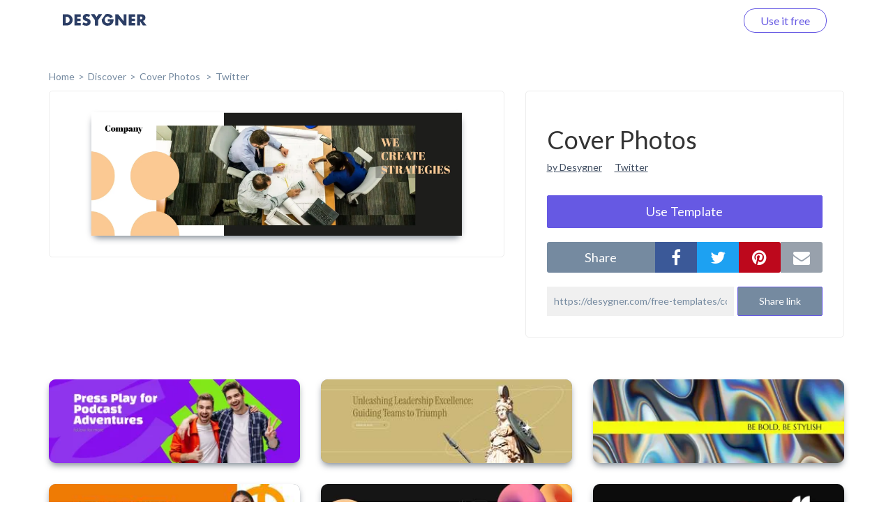

--- FILE ---
content_type: text/html; charset=UTF-8
request_url: https://desygner.com/free-templates/cover-photos/twitter-cover-photo-size/207800/
body_size: 4505
content:

<html>
    <head>
        <title>      Cover Photos:
    Twitter
  </title>
                      <link href="https://static.webrand.com/build/v54.74.5/bundles/desygnerbusiness/css/desygner.css" rel="stylesheet" />
            <link rel="stylesheet" type="text/css" href="//fonts.googleapis.com/css?family=Lato:300,400,700">
            <link rel="stylesheet" type="text/css" href="https://maxcdn.bootstrapcdn.com/font-awesome/4.6.1/css/font-awesome.min.css">
                    
  <link href="https://static.webrand.com/build/v54.74.5/bundles/desygnerdesygner/css/discover.css" rel="stylesheet" />

        
<!-- Google Tag Manager -->
<script>
  ( function ( w, d, s, l, i ) {
    w[ l ] = w[ l ] || [];
    w[ l ].push( { 'gtm.start': new Date().getTime(), event: 'gtm.js' } );
    var f = d.getElementsByTagName( s )[0],
      j = d.createElement( s ),
      dl = l != 'dataLayer'
        ? '&l=' + l
        : '';
    j.async = true;
    j.src = 'https://www.googletagmanager.com/gtm.js?id=' + i + dl;
    f.parentNode.insertBefore( j, f );
  } )( window, document, 'script', 'dataLayer', 'GTM-TLK24GF' );
</script>

<!-- End Google Tag Manager -->

                  
      <link rel="icon" type="image/png" href="https://static.desygner.com/assets/logos/desygner_icon.svg" />
    <link rel="icon" type="image/png" href="https://static.desygner.com/assets/logos/desygner_icon.svg" />
                <meta name="description" content="Desygner Branding solution">

          
  <meta name="robots" content="noindex">
  <meta name="viewport" content="width=device-width,initial-scale=1">

  
            </head>

    <body class="light">
        
<!-- Google Tag Manager (noscript) -->

<noscript>
  <iframe src="https://www.googletagmanager.com/ns.html?id=GTM-TLK24GF" height="0" width="0" style="display:none;visibility:hidden"></iframe>
</noscript>

<!-- End Google Tag Manager (noscript) -->


          <nav class="navbar navbar-fixed-top desygner-nav new-navbar xaffix-top" role="navigation" data-spy="affix" data-offset-top="1">
    <div
    class="container container-fluid"
          style="max-width: 1350px; width: calc(100% - 120px);"
      >
    <div class="navbar-header">
            <button type="button" class="navbar-toggle collapsed" data-toggle="collapse" data-target="#desygner-navbar-collapse" aria-expanded="false">
        <span class="sr-only">Toggle navigation</span>
        <span class="icon-bar"></span>
        <span class="icon-bar"></span>
        <span class="icon-bar"></span>
      </button>
            <a
        href="//desygner.com/"
        class="navbar-brand btn-header"
        title="Click here to go back to Desygner!"
        alt="Desygner"
              >
        <img
          class="logo"
                      src="https://static.webrand.com/images/desygner_wordmark.svg"
            style="margin-top: -28px;"
            width="120"
                  />
      </a>
    </div>

    <div class=" collapse  navbar-collapse" id="desygner-navbar-collapse">
      <ul class="nav navbar-nav pull-right desygner-nav-links" style="margin: unset;">
        
                        <li class="discover-navbar">
          <a href="/free-templates/">Discover</a>
        </li>
                          <li class="navbar-login hidden">
            <a href="https://desygner.com/?post_load=login">Log in</a>
          </li>
                              <li class="navbar-register">
              <a href="https://desygner.com/?post_load=register">navbar.element.register</a>
            </li>
            <li class="navbar-register nb-reg-new hidden">
              <a href="https://desygner.com/?post_load=register">
                <span>Use it free</span>
              </a>
            </li>
                          
              </ul>
    </div>
  </div>
</nav>

        
        
        
                              
<div aurelia-app="access/main" app-flavour="captcha" class="access-modal"></div>

<div class="access-modal-preloader invisible">
  <div class="preloader int-loader"></div>
</div>

<script src="https://static.desygner.com/assets/build/vendor/system.js"></script>
<script>
  System.config({ baseURL: '//desygner.com' });
</script>
<script src="https://static.desygner.com/assets/build/bundles/desygnerbrand/config--v54_74_5.js"></script>
<script>
  System.import('aurelia-bootstrapper');
</script>
                  
              
  <div id="template" class="container container-desygner mt-50 pt-60">
                                                
    <div class="row breadcrumbs">
      <div class="col-xs-12">
        <ul>
          <li><a href="https://desygner.com/home">home</a></li><!--
       --><li><a href="/free-templates/">Discover</a></li><!--
       --><li>
            <a href="/free-templates/cover-photos/">
              Cover Photos
            </a>
          </li><li>
              <a href="/free-templates/cover-photos/twitter-cover-photo-size/">
                Twitter</a>
              </li></ul>
      </div>
    </div>

    <div class="row mb-20">
      <div class="col-xs-12 col-md-7">
                        <div class="preview-container">
          <div class="ratio-placeholder" style="padding-top: 33.333333333333%">
                        <img src="https://s3.amazonaws.com/virginia.webrand.com/virginia/7SBuECS5zLH/92f5e379af29f820a02d56710f321b7f/1754/1657223243.webp" class="data-pin-media" data-pin-url="https://desygner.com/free-templates/cover-photos/twitter-cover-photo-size/207800/" />
                      </div>
        </div>
      </div>

      <div class="col-xs-12 col-md-5">
        <div class="row visible-xs visible-sm mt-20"></div>
        <div class="row">
          <div class="col-xs-12">
            <div class="content-block">

              <h1 class="data-pin-description">
                              Cover Photos
                            </h1>

              <a class="related-content mr-15" href="#">by Desygner</a>
              <a class="related-content" href="#">Twitter</a>

              
                                  <button class="mt-30 dsy use-template large action">
                    <span>Use Template</span>

                                      </button>
                
              <div class="mt-20 share">
                <div class="social">
                  <label class="text-center mb-0">share</label><!--
               --><div class="options">
                    <button data-external-share='facebook' class="social facebook"><i class="fa fa-facebook"></i></button><!--
                 --><button data-external-share='twitter' class="social twitter"><i class="fa fa-twitter"></i></button><!--
                 --><button data-external-share='pinterest' class="social pinterest"><i class="fa fa-pinterest"></i></button><!--
                 --><button data-external-share='email' class="social email"><i class="fa fa-envelope"></i></button>
                  </div>
                </div>

                <div class="link mt-20">
                  <input readonly value="https://desygner.com/free-templates/cover-photos/twitter-cover-photo-size/207800/" /><!--
               --><button role="button" class="dsy">Share link</button>
                  <span class="notification">Link copied to clipboard</span>
                </div>
              </div>
            </div>
          </div>
        </div>

              </div>
    </div>

    <div class="row templates mt-60">
      
                      
                        
        
        <div class="template col-xs-12 col-sm-6 col-md-4 col-xl-3 loading" data-templateid="106918025" data-type="project">
          <a href="/free-templates/cover-photos/twitter-cover-photo-size/8711645/" class="ratio-placeholder" style="padding-top: 33.333333333333%">
            <img src="https://s3.amazonaws.com/virginia.webrand.com/virginia/JCM0tEY8EDd/97a4e0cd90f3d5eca6ffaf7ea37f8ace/344/1694105673.webp" alt="Twitter Headers - Podcast" data-fallback="https://s3.amazonaws.com/virginia.webrand.com/virginia/344/JCM0tEY8EDd/97a4e0cd90f3d5eca6ffaf7ea37f8ace.jpg" />
          </a>
        </div>
                      
                        
        
        <div class="template col-xs-12 col-sm-6 col-md-4 col-xl-3 loading" data-templateid="106918020" data-type="project">
          <a href="/free-templates/cover-photos/twitter-cover-photo-size/8711644/" class="ratio-placeholder" style="padding-top: 33.333333333333%">
            <img src="https://s3.amazonaws.com/virginia.webrand.com/virginia/E0FvH9IpO6N/6bfbf693ad82d46d0a0c771184ea46bc/344/1694105614.webp" alt="Twitter Headers -Leadership" data-fallback="https://s3.amazonaws.com/virginia.webrand.com/virginia/344/E0FvH9IpO6N/6bfbf693ad82d46d0a0c771184ea46bc.jpg" />
          </a>
        </div>
                      
                        
        
        <div class="template col-xs-12 col-sm-6 col-md-4 col-xl-3 loading" data-templateid="106918018" data-type="project">
          <a href="/free-templates/cover-photos/twitter-cover-photo-size/8711643/" class="ratio-placeholder" style="padding-top: 33.333333333333%">
            <img src="https://s3.amazonaws.com/virginia.webrand.com/virginia/CMBuFdIHiTA/78e2144f90da72402990aa4ff33b6d06/344/1694105529.webp" alt="Twitter Headers - Stylish" data-fallback="https://s3.amazonaws.com/virginia.webrand.com/virginia/344/CMBuFdIHiTA/78e2144f90da72402990aa4ff33b6d06.jpg" />
          </a>
        </div>
                      
                        
        
        <div class="template col-xs-12 col-sm-6 col-md-4 col-xl-3 loading" data-templateid="106918017" data-type="project">
          <a href="/free-templates/cover-photos/twitter-cover-photo-size/8711642/" class="ratio-placeholder" style="padding-top: 33.333333333333%">
            <img src="https://s3.amazonaws.com/virginia.webrand.com/virginia/BUEenbI_bRK/58a29fe29796e7005ef96c539950f867/344/1694104737.webp" alt="Twitter Headers -Empower" data-fallback="https://s3.amazonaws.com/virginia.webrand.com/virginia/344/BUEenbI_bRK/58a29fe29796e7005ef96c539950f867.jpg" />
          </a>
        </div>
                      
                        
        
        <div class="template col-xs-12 col-sm-6 col-md-4 col-xl-3 loading" data-templateid="106918016" data-type="project">
          <a href="/free-templates/cover-photos/twitter-cover-photo-size/8711641/" class="ratio-placeholder" style="padding-top: 33.333333333333%">
            <img src="https://s3.amazonaws.com/virginia.webrand.com/virginia/AMAwQg21rng/e5519ab929754895429a92bbcdf7e3fb/344/1694104580.webp" alt="Twitter Headers - Iluminate" data-fallback="https://s3.amazonaws.com/virginia.webrand.com/virginia/344/AMAwQg21rng/e5519ab929754895429a92bbcdf7e3fb.jpg" />
          </a>
        </div>
                      
                        
        
        <div class="template col-xs-12 col-sm-6 col-md-4 col-xl-3 loading" data-templateid="106918015" data-type="project">
          <a href="/free-templates/cover-photos/twitter-cover-photo-size/8711640/" class="ratio-placeholder" style="padding-top: 33.333333333333%">
            <img src="https://s3.amazonaws.com/virginia.webrand.com/virginia/_0UvmaIdP8w/a5a265b636055c6c64f585c917b369ed/344/1694104379.webp" alt="Twitter Headers - Fashion" data-fallback="https://s3.amazonaws.com/virginia.webrand.com/virginia/344/_0UvmaIdP8w/a5a265b636055c6c64f585c917b369ed.jpg" />
          </a>
        </div>
                      
                        
        
        <div class="template col-xs-12 col-sm-6 col-md-4 col-xl-3 loading" data-templateid="73090004" data-type="project">
          <a href="/free-templates/cover-photos/twitter-cover-photo-size/207788/" class="ratio-placeholder" style="padding-top: 33.333333333333%">
            <img src="https://s3.amazonaws.com/virginia.webrand.com/virginia/UAr1p90Lbg4/1604c652e29ad0d04e49addf06ebc071/344/1641797239.webp" alt="" data-fallback="https://s3.amazonaws.com/virginia.webrand.com/virginia/344/UAr1p90Lbg4/1604c652e29ad0d04e49addf06ebc071.jpg" />
          </a>
        </div>
                      
                        
        
        <div class="template col-xs-12 col-sm-6 col-md-4 col-xl-3 loading" data-templateid="106918013" data-type="project">
          <a href="/free-templates/cover-photos/twitter-cover-photo-size/8711639/" class="ratio-placeholder" style="padding-top: 33.333333333333%">
            <img src="https://s3.amazonaws.com/virginia.webrand.com/virginia/zAzI9L0_z7W/74d668bf99c32aab14bce6a48ff36591/344/1694106773.webp" alt="Twitter Headers -Motivation" data-fallback="https://s3.amazonaws.com/virginia.webrand.com/virginia/344/zAzI9L0_z7W/74d668bf99c32aab14bce6a48ff36591.jpg" />
          </a>
        </div>
                      
                        
        
        <div class="template col-xs-12 col-sm-6 col-md-4 col-xl-3 loading" data-templateid="106918012" data-type="project">
          <a href="/free-templates/cover-photos/twitter-cover-photo-size/8711638/" class="ratio-placeholder" style="padding-top: 33.333333333333%">
            <img src="https://s3.amazonaws.com/virginia.webrand.com/virginia/yQev8MA-NqZ/b6da9da2e365558c070ea733f637314a/344/1694091653.webp" alt="Twitter Headers -Positive Vibes" data-fallback="https://s3.amazonaws.com/virginia.webrand.com/virginia/344/yQev8MA-NqZ/b6da9da2e365558c070ea733f637314a.jpg" />
          </a>
        </div>
                      
                        
        
        <div class="template col-xs-12 col-sm-6 col-md-4 col-xl-3 loading" data-templateid="106918007" data-type="project">
          <a href="/free-templates/cover-photos/twitter-cover-photo-size/8711637/" class="ratio-placeholder" style="padding-top: 33.333333333333%">
            <img src="https://s3.amazonaws.com/virginia.webrand.com/virginia/tSBJ7AUkNR3/c6e9cae3f1baa9118bf781a6fcd01933/344/1694091703.webp" alt="Twitter Headers -Positivity" data-fallback="https://s3.amazonaws.com/virginia.webrand.com/virginia/344/tSBJ7AUkNR3/c6e9cae3f1baa9118bf781a6fcd01933.jpg" />
          </a>
        </div>
                      
                        
        
        <div class="template col-xs-12 col-sm-6 col-md-4 col-xl-3 loading" data-templateid="106918005" data-type="project">
          <a href="/free-templates/cover-photos/twitter-cover-photo-size/8711636/" class="ratio-placeholder" style="padding-top: 33.333333333333%">
            <img src="https://s3.amazonaws.com/virginia.webrand.com/virginia/r27IHeOPVWQ/21f243f3152caea32a9cc969fd189bfa/344/1694091331.webp" alt="Twitter Headers - Tech" data-fallback="https://s3.amazonaws.com/virginia.webrand.com/virginia/344/r27IHeOPVWQ/21f243f3152caea32a9cc969fd189bfa.jpg" />
          </a>
        </div>
                      
                        
        
        <div class="template col-xs-12 col-sm-6 col-md-4 col-xl-3 loading" data-templateid="106917999" data-type="project">
          <a href="/free-templates/cover-photos/twitter-cover-photo-size/8711635/" class="ratio-placeholder" style="padding-top: 33.333333333333%">
            <img src="https://s3.amazonaws.com/virginia.webrand.com/virginia/lOVn7a0PbGd/1ec53be78ddb50b2c1432f52aade363d/344/1694090953.webp" alt="Twitter Headers - Fitness" data-fallback="https://s3.amazonaws.com/virginia.webrand.com/virginia/344/lOVn7a0PbGd/1ec53be78ddb50b2c1432f52aade363d.jpg" />
          </a>
        </div>
                      
                        
        
        <div class="template col-xs-12 col-sm-6 col-md-4 col-xl-3 loading" data-templateid="106917997" data-type="project">
          <a href="/free-templates/cover-photos/twitter-cover-photo-size/8711634/" class="ratio-placeholder" style="padding-top: 33.333333333333%">
            <img src="https://s3.amazonaws.com/virginia.webrand.com/virginia/jYB8RHG0-Da/b23ee560d6df3e304bbaaace110b9c1b/344/1694090818.webp" alt="Twitter Headers -Green Living" data-fallback="https://s3.amazonaws.com/virginia.webrand.com/virginia/344/jYB8RHG0-Da/b23ee560d6df3e304bbaaace110b9c1b.jpg" />
          </a>
        </div>
                      
                        
        
        <div class="template col-xs-12 col-sm-6 col-md-4 col-xl-3 loading" data-templateid="73089998" data-type="project">
          <a href="/free-templates/cover-photos/twitter-cover-photo-size/207782/" class="ratio-placeholder" style="padding-top: 33.333333333333%">
            <img src="https://s3.amazonaws.com/virginia.webrand.com/virginia/OINxqb2TzwO/d4d8fabfa8dce77b6dd7a4821ba0ef26/344/1656430023.webp" alt="" data-fallback="https://s3.amazonaws.com/virginia.webrand.com/virginia/344/OINxqb2TzwO/d4d8fabfa8dce77b6dd7a4821ba0ef26.jpg" />
          </a>
        </div>
                      
                        
        
        <div class="template col-xs-12 col-sm-6 col-md-4 col-xl-3 loading" data-templateid="106917994" data-type="project">
          <a href="/free-templates/cover-photos/twitter-cover-photo-size/8711633/" class="ratio-placeholder" style="padding-top: 33.333333333333%">
            <img src="https://s3.amazonaws.com/virginia.webrand.com/virginia/gMnBSO4-jUc/190a8c740d58377aa177a1fa1b1f0491/344/1694090144.webp" alt="Twitter Headers - Food" data-fallback="https://s3.amazonaws.com/virginia.webrand.com/virginia/344/gMnBSO4-jUc/190a8c740d58377aa177a1fa1b1f0491.jpg" />
          </a>
        </div>
                      
                        
        
        <div class="template col-xs-12 col-sm-6 col-md-4 col-xl-3 loading" data-templateid="73089997" data-type="project">
          <a href="/free-templates/cover-photos/twitter-cover-photo-size/207781/" class="ratio-placeholder" style="padding-top: 33.333333333333%">
            <img src="https://s3.amazonaws.com/virginia.webrand.com/virginia/NCUnShWG_YO/5e4c6bd7d159f44496ce1d0f25c11653/344/1656430281.webp" alt="" data-fallback="https://s3.amazonaws.com/virginia.webrand.com/virginia/344/NCUnShWG_YO/5e4c6bd7d159f44496ce1d0f25c11653.jpg" />
          </a>
        </div>
                      
                        
        
        <div class="template col-xs-12 col-sm-6 col-md-4 col-xl-3 loading" data-templateid="106917993" data-type="project">
          <a href="/free-templates/cover-photos/twitter-cover-photo-size/8711632/" class="ratio-placeholder" style="padding-top: 33.333333333333%">
            <img src="https://s3.amazonaws.com/virginia.webrand.com/virginia/fYrvGL4gytN/2b1490574c8bcd7533c1634d3c9614a8/344/1694090056.webp" alt="Twitter Headers -Positive Energy" data-fallback="https://s3.amazonaws.com/virginia.webrand.com/virginia/344/fYrvGL4gytN/2b1490574c8bcd7533c1634d3c9614a8.jpg" />
          </a>
        </div>
                      
                        
        
        <div class="template col-xs-12 col-sm-6 col-md-4 col-xl-3 loading" data-templateid="106917991" data-type="project">
          <a href="/free-templates/cover-photos/twitter-cover-photo-size/8711631/" class="ratio-placeholder" style="padding-top: 33.333333333333%">
            <img src="https://s3.amazonaws.com/virginia.webrand.com/virginia/dABgcAQOsXa/85d8bfa4111428efc036081a1e1526d5/344/1694106894.webp" alt="Twitter Headers -Positive Vibes" data-fallback="https://s3.amazonaws.com/virginia.webrand.com/virginia/344/dABgcAQOsXa/85d8bfa4111428efc036081a1e1526d5.jpg" />
          </a>
        </div>
                      
                        
        
        <div class="template col-xs-12 col-sm-6 col-md-4 col-xl-3 loading" data-templateid="106917992" data-type="project">
          <a href="/free-templates/cover-photos/twitter-cover-photo-size/8711630/" class="ratio-placeholder" style="padding-top: 33.333333333333%">
            <img src="https://s3.amazonaws.com/virginia.webrand.com/virginia/e4RAEIC__Ek/71be0c573ffff18af0c9148220ff9935/344/1694089740.webp" alt="Twitter Headers - Financial" data-fallback="https://s3.amazonaws.com/virginia.webrand.com/virginia/344/e4RAEIC__Ek/71be0c573ffff18af0c9148220ff9935.jpg" />
          </a>
        </div>
                      
                        
        
        <div class="template col-xs-12 col-sm-6 col-md-4 col-xl-3 loading" data-templateid="73090084" data-type="project">
          <a href="/free-templates/cover-photos/twitter-cover-photo-size/207821/" class="ratio-placeholder" style="padding-top: 33.333333333333%">
            <img src="https://s3.amazonaws.com/virginia.webrand.com/virginia/aAV8cPUPtrk/4f060e0c8eef5ef57eb0def22a4faa15/344/1657221932.webp" alt="" data-fallback="https://s3.amazonaws.com/virginia.webrand.com/virginia/344/aAV8cPUPtrk/4f060e0c8eef5ef57eb0def22a4faa15.jpg" />
          </a>
        </div>
          </div>

          <div class="row hidden">
        <div class="col-xs-12 mt-60 mb-40">
          <div class="int-loader infinite-scroll-page-end"></div>
        </div>
      </div>
    
    <ul class="row pagination mt-60 text-center">
            
      
              <li><a href="/free-templates/cover-photos/twitter-cover-photo-size/207800/?page=1">Next page</a></li>
          </ul>
  </div>
        
                      <script src="https://static.webrand.com/build/v54.74.5/bundles/desygnerbusiness/js/base.js"></script>
            <script>
                                var CONFIG = {
                    'we_brand_version' : 'v54.74.5',
                    'environment'      : 'prod',
                    'locale'           : 'en',
                    'base_url'         : '//desygner.com/',
                    'desygner_url'     : 'https://desygner.com',
                    'google_api_key'   : 'AIzaSyD8flEG7716Yhjdd8r8DwequLWQtH_mlVw',
                    'facebook_app_id'  : '900710209977177',
                    'captcha_public'   : '6LfQMN8ZAAAAAIFFzNkgl8pXhZ4CDVTcaOOTSjcM'
                };
                            </script>
        
  <script src="https://static.webrand.com/build/v54.74.5/bundles/desygnerdesygner/js/discover.js"></script>
  <script src='https://www.google.com/recaptcha/api.js'></script>

  
  
  <script>
  window.fbAsyncInit = function() {
      FB.init({
      appId            : '900710209977177',
      autoLogAppEvents : true,
      status           : true,
      xfbml            : true,
      version          : 'v5.0'
    });
  }
</script>

<script id="facebook-jssdk" async defer crossorigin="anonymous" src="https://connect.facebook.net/en_US/sdk.js"></script>

<script>
        
  CONFIG['share_url'] = 'https://desygner.com/free-templates/cover-photos/twitter-cover-photo-size/207800/';
</script>

  <script>
    CONFIG['company_domain'] = 'desygner';
    CONFIG['google_client_id'] = '93575409913-4hu6132k9vvc54qi6lkghbcm6s908828.apps.googleusercontent.com';
    CONFIG['desygner_api'] = '//api.desygner.com/';
    CONFIG['premium_url'] = '//premium.desygner.com/';
    CONFIG['template_id'] = 207800;
    CONFIG['page'] = 0;
    CONFIG['page_size'] = 20;
    CONFIG['format_id'] = 1655;
    CONFIG['campaign_id'] = 805;
    CONFIG['resource'] = 'formats/1655';
    CONFIG['captcha_public'] = '6LfQMN8ZAAAAAIFFzNkgl8pXhZ4CDVTcaOOTSjcM';
    CONFIG['fluer_domain'] = 'https://fluer.com';
  </script>

  <script>
  (function(i,s,o,g,r,a,m){i['GoogleAnalyticsObject']=r;i[r]=i[r]||function(){
  (i[r].q=i[r].q||[]).push(arguments)},i[r].l=1*new Date();a=s.createElement(o),
  m=s.getElementsByTagName(o)[0];a.async=1;a.src=g;m.parentNode.insertBefore(a,m)
  })(window,document,'script','https://www.google-analytics.com/analytics.js','ga');

  ga('create', 'UA-48513378-4', 'auto');
    ga('send', 'pageview');</script>
    </body>
</html>
